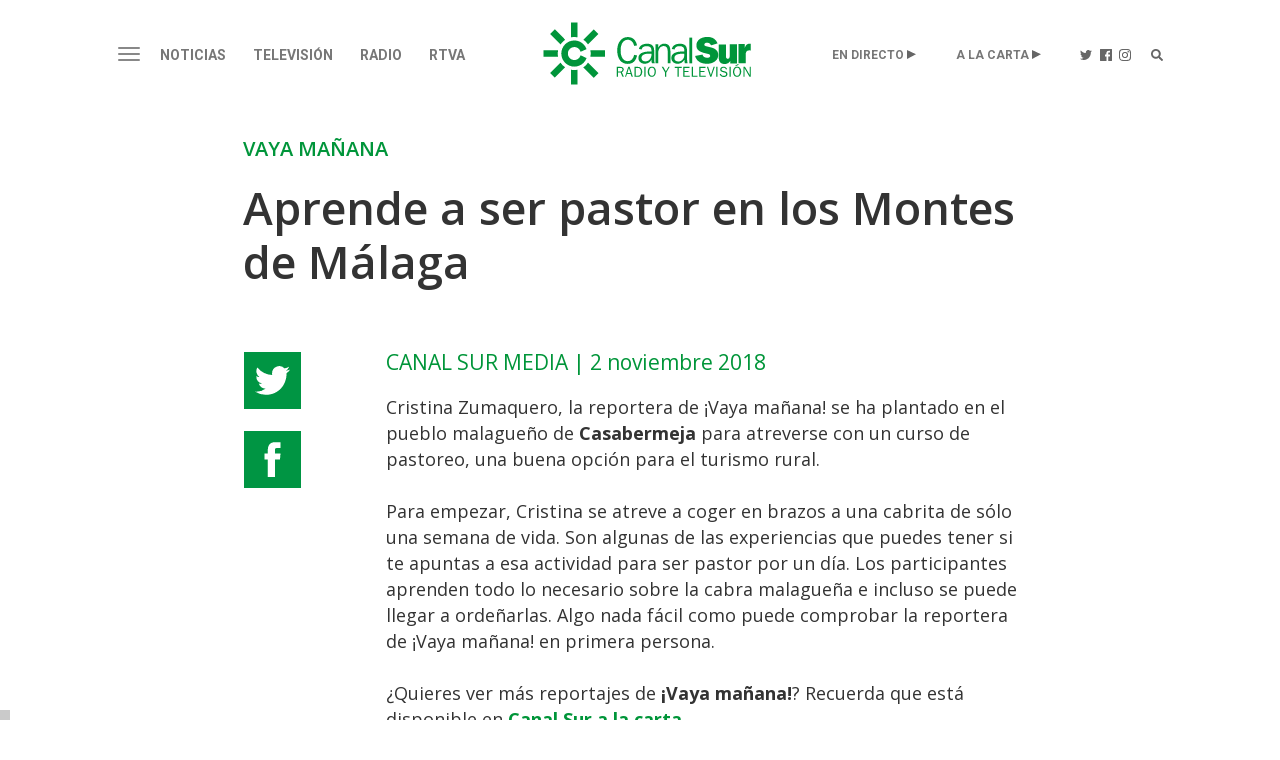

--- FILE ---
content_type: text/html;charset=UTF-8
request_url: https://www.canalsur.es/television/programas/vaya-manana/noticia/1348306.html
body_size: 58123
content:
<!DOCTYPE html>
<html lang="es">
	<head>
		<!-- Begin *20250710* GA4 modificación: Activacion de Consentimiento Propiedad Adicional [2025-07-10] -->
			<script>
			window.dataLayer = window.dataLayer || [];
			function gtag(){dataLayer.push(arguments);}
			gtag('consent', 'default', {
				'ad_storage': 'denied',
				'analytics_storage': 'denied'
			});
			</script> 
		<!-- End *20250710* -->

		<!-- Begin *20250728* Google tag modificación: Nueva propiedad GA4 [2025-07-28] -->
			<!-- Google tag (gtag.js) --> <script async src="https://www.googletagmanager.com/gtag/js?id=G-2V1BWKLJT0"></script>
			<script>
				window.dataLayer = window.dataLayer || [];
				function gtag(){dataLayer.push(arguments);} 
				gtag('js', new Date());
				gtag('config', 'G-2V1BWKLJT0'); 
			</script>
		<!-- End *20250728* -->

		<!-- Google Tag Manager -->
		<script>(function(w,d,s,l,i){w[l]=w[l]||[];w[l].push({'gtm.start':
		new Date().getTime(),event:'gtm.js'});var f=d.getElementsByTagName(s)[0],
		j=d.createElement(s),dl=l!='dataLayer'?'&l='+l:'';j.async=true;j.src=
		'https://www.googletagmanager.com/gtm.js?id='+i+dl;f.parentNode.insertBefore(j,f);
		})(window,document,'script','dataLayer','GTM-TS8XNZ');</script>
		<!-- End Google Tag Manager -->
        <script type="application/javascript" src="https://ced.sascdn.com/tag/3963/smart.js" async></script>
		<script type="text/javascript" src="https://tagmanager.smartadserver.com/3963/396542/smart.prebid.js" async></script>
 		<script  type='application/javascript'>
		    var intervalID;
			const smartAdPromise = new Promise((resolve, reject) => {
				intervalID = setInterval(() => {
					if((typeof window.__tcfapi !== 'undefined') && (document.readyState === "complete" || document.readyState === "loaded") ){ 
						// 
						resolve(true);
					}
				}, 1000);
			});
		</script>
		<!-- Besoccer -->
		<script async custom-element="amp-iframe" src="https://cdn.ampproject.org/v0/amp-iframe-0.1.js"></script>
               <script src="https://widgets.besoccerapps.com/media/widgets/js/pym.min.js"></script>
		<!-- End Besoccer -->

		<link rel="shortcut icon" href="/css/cssimg/favicon.ico" />
		<meta http-equiv="Content-Type" content="text/html; charset=UTF-8" />
		<meta name="google-site-verification" content="jBxSRbeE7Gb_dMb_tkoOeCRhwqGQLYX3jo-00DP5Q58" />
		<!-- youtube -->
		<meta name="google-site-verification" content="UNigVoQwzqr_0ZOaRK9NgMcyMeegVc9w5JCLRrW5MSM" />
		<!-- tematicos  flamenco  - cocina - turismo -->
		<meta name="google-site-verification" content="qouYD-PmnjGUuOkB4jUxcuPOC2sh-XCm7IangJ0MLd0" />
		<meta name="google-site-verification" content="vEL-pJkaWvFoNTEa-vCd3KbesqA-5liYj0GynZPYrXI" />
		<meta name="google-site-verification" content="Mv2_tNr_BoRVUldJrsdZ4Oizfe5c1hbl8EkKawelF2M" />
		<!-- Google NEWS -->
        <meta name="google-site-verification" content="RBWmrdpeVm7E9GwKQBtGswkZD86qYl_ZQqiSnl3WvdU" />
		
		
 
			<title>Aprende a ser pastor en los Montes de Málaga</title>
			<meta name="description" content="Cristina Zumaquero, la reportera de &iexcl;Vaya ma&ntilde;ana! se ha plantado en el pueblo de Casabermeja para convertirse en pastora por un d&iacute;a"/>
			<link rel="canonical" href="https://www.canalsur.es/television/programas/vaya-manana/noticia/1348306.html" />
		<meta name="keywords" content="vaya mañana. pastoreo, casabermeja," />
		<meta property="og:title" content="Aprende a ser pastor en los Montes de Málaga" />
		<meta property="og:description" content="Cristina Zumaquero, la reportera de &iexcl;Vaya ma&ntilde;ana! se ha plantado en el pueblo de Casabermeja para convertirse en pastora por un d&iacute;a" />
		<meta property="fb:app_id" content="322687731538588" />
		<meta name="twitter:title" content="Aprende a ser pastor en los Montes de Málaga">
		<meta name="twitter:description" content="Cristina Zumaquero, la reportera de &iexcl;Vaya ma&ntilde;ana! se ha plantado en el pueblo de Casabermeja para convertirse en pastora por un d&iacute;a">
		<meta name="twitter:card" content="summary_large_image">
			<meta property="og:image" content="https://www.canalsur.es/resources/static/img_generica.jpg" />
			<meta property="og:image:width" content="1024" />
			<meta property="og:image:height" content="576" />
			<meta name="twitter:image" content="https://www.canalsur.es/resources/static/img_generica.jpg" />

		<meta name="viewport" content="width=device-width, initial-scale=1, maximum-scale=1, user-scalable=no">

			<link rel="amphtml" href="https://amp.canalsur.es/television/programas/vaya-manana/noticia/1348306.html">
			<meta property="og:url" content="https://www.canalsur.es/television/programas/vaya-manana/noticia/1348306.html" />
			<meta property="og:type" content="article" />
<script>(function(){/*
 Copyright The Closure Library Authors.
 SPDX-License-Identifier: Apache-2.0
*/
'use strict';var g=function(a){var b=0;return function(){return b<a.length?{done:!1,value:a[b++]}:{done:!0}}},l=this||self,m=/^[\w+/_-]+[=]{0,2}$/,p=null,q=function(){},r=function(a){var b=typeof a;if("object"==b)if(a){if(a instanceof Array)return"array";if(a instanceof Object)return b;var c=Object.prototype.toString.call(a);if("[object Window]"==c)return"object";if("[object Array]"==c||"number"==typeof a.length&&"undefined"!=typeof a.splice&&"undefined"!=typeof a.propertyIsEnumerable&&!a.propertyIsEnumerable("splice"))return"array";
if("[object Function]"==c||"undefined"!=typeof a.call&&"undefined"!=typeof a.propertyIsEnumerable&&!a.propertyIsEnumerable("call"))return"function"}else return"null";else if("function"==b&&"undefined"==typeof a.call)return"object";return b},u=function(a,b){function c(){}c.prototype=b.prototype;a.prototype=new c;a.prototype.constructor=a};var v=function(a,b){Object.defineProperty(l,a,{configurable:!1,get:function(){return b},set:q})};var y=function(a,b){this.b=a===w&&b||"";this.a=x},x={},w={};var aa=function(a,b){a.src=b instanceof y&&b.constructor===y&&b.a===x?b.b:"type_error:TrustedResourceUrl";if(null===p)b:{b=l.document;if((b=b.querySelector&&b.querySelector("script[nonce]"))&&(b=b.nonce||b.getAttribute("nonce"))&&m.test(b)){p=b;break b}p=""}b=p;b&&a.setAttribute("nonce",b)};var z=function(){return Math.floor(2147483648*Math.random()).toString(36)+Math.abs(Math.floor(2147483648*Math.random())^+new Date).toString(36)};var A=function(a,b){b=String(b);"application/xhtml+xml"===a.contentType&&(b=b.toLowerCase());return a.createElement(b)},B=function(a){this.a=a||l.document||document};B.prototype.appendChild=function(a,b){a.appendChild(b)};var C=function(a,b,c,d,e,f){try{var k=a.a,h=A(a.a,"SCRIPT");h.async=!0;aa(h,b);k.head.appendChild(h);h.addEventListener("load",function(){e();d&&k.head.removeChild(h)});h.addEventListener("error",function(){0<c?C(a,b,c-1,d,e,f):(d&&k.head.removeChild(h),f())})}catch(n){f()}};var ba=l.atob("aHR0cHM6Ly93d3cuZ3N0YXRpYy5jb20vaW1hZ2VzL2ljb25zL21hdGVyaWFsL3N5c3RlbS8xeC93YXJuaW5nX2FtYmVyXzI0ZHAucG5n"),ca=l.atob("WW91IGFyZSBzZWVpbmcgdGhpcyBtZXNzYWdlIGJlY2F1c2UgYWQgb3Igc2NyaXB0IGJsb2NraW5nIHNvZnR3YXJlIGlzIGludGVyZmVyaW5nIHdpdGggdGhpcyBwYWdlLg=="),da=l.atob("RGlzYWJsZSBhbnkgYWQgb3Igc2NyaXB0IGJsb2NraW5nIHNvZnR3YXJlLCB0aGVuIHJlbG9hZCB0aGlzIHBhZ2Uu"),ea=function(a,b,c){this.b=a;this.f=new B(this.b);this.a=null;this.c=[];this.g=!1;this.i=b;this.h=c},F=function(a){if(a.b.body&&!a.g){var b=
function(){D(a);l.setTimeout(function(){return E(a,3)},50)};C(a.f,a.i,2,!0,function(){l[a.h]||b()},b);a.g=!0}},D=function(a){for(var b=G(1,5),c=0;c<b;c++){var d=H(a);a.b.body.appendChild(d);a.c.push(d)}b=H(a);b.style.bottom="0";b.style.left="0";b.style.position="fixed";b.style.width=G(100,110).toString()+"%";b.style.zIndex=G(2147483544,2147483644).toString();b.style["background-color"]=I(249,259,242,252,219,229);b.style["box-shadow"]="0 0 12px #888";b.style.color=I(0,10,0,10,0,10);b.style.display=
"flex";b.style["justify-content"]="center";b.style["font-family"]="Roboto, Arial";c=H(a);c.style.width=G(80,85).toString()+"%";c.style.maxWidth=G(750,775).toString()+"px";c.style.margin="24px";c.style.display="flex";c.style["align-items"]="flex-start";c.style["justify-content"]="center";d=A(a.f.a,"IMG");d.className=z();d.src=ba;d.style.height="24px";d.style.width="24px";d.style["padding-right"]="16px";var e=H(a),f=H(a);f.style["font-weight"]="bold";f.textContent=ca;var k=H(a);k.textContent=da;J(a,
e,f);J(a,e,k);J(a,c,d);J(a,c,e);J(a,b,c);a.a=b;a.b.body.appendChild(a.a);b=G(1,5);for(c=0;c<b;c++)d=H(a),a.b.body.appendChild(d),a.c.push(d)},J=function(a,b,c){for(var d=G(1,5),e=0;e<d;e++){var f=H(a);b.appendChild(f)}b.appendChild(c);c=G(1,5);for(d=0;d<c;d++)e=H(a),b.appendChild(e)},G=function(a,b){return Math.floor(a+Math.random()*(b-a))},I=function(a,b,c,d,e,f){return"rgb("+G(Math.max(a,0),Math.min(b,255)).toString()+","+G(Math.max(c,0),Math.min(d,255)).toString()+","+G(Math.max(e,0),Math.min(f,
255)).toString()+")"},H=function(a){a=A(a.f.a,"DIV");a.className=z();return a},E=function(a,b){0>=b||null!=a.a&&0!=a.a.offsetHeight&&0!=a.a.offsetWidth||(fa(a),D(a),l.setTimeout(function(){return E(a,b-1)},50))},fa=function(a){var b=a.c;var c="undefined"!=typeof Symbol&&Symbol.iterator&&b[Symbol.iterator];b=c?c.call(b):{next:g(b)};for(c=b.next();!c.done;c=b.next())(c=c.value)&&c.parentNode&&c.parentNode.removeChild(c);a.c=[];(b=a.a)&&b.parentNode&&b.parentNode.removeChild(b);a.a=null};var ia=function(a,b,c,d,e){var f=ha(c),k=function(n){n.appendChild(f);l.setTimeout(function(){f?(0!==f.offsetHeight&&0!==f.offsetWidth?b():a(),f.parentNode&&f.parentNode.removeChild(f)):a()},d)},h=function(n){document.body?k(document.body):0<n?l.setTimeout(function(){h(n-1)},e):b()};h(3)},ha=function(a){var b=document.createElement("div");b.className=a;b.style.width="1px";b.style.height="1px";b.style.position="absolute";b.style.left="-10000px";b.style.top="-10000px";b.style.zIndex="-10000";return b};var K={},L=null;var M=function(){},N="function"==typeof Uint8Array,O=function(a,b){a.b=null;b||(b=[]);a.j=void 0;a.f=-1;a.a=b;a:{if(b=a.a.length){--b;var c=a.a[b];if(!(null===c||"object"!=typeof c||Array.isArray(c)||N&&c instanceof Uint8Array)){a.g=b-a.f;a.c=c;break a}}a.g=Number.MAX_VALUE}a.i={}},P=[],Q=function(a,b){if(b<a.g){b+=a.f;var c=a.a[b];return c===P?a.a[b]=[]:c}if(a.c)return c=a.c[b],c===P?a.c[b]=[]:c},R=function(a,b,c){a.b||(a.b={});if(!a.b[c]){var d=Q(a,c);d&&(a.b[c]=new b(d))}return a.b[c]};
M.prototype.h=N?function(){var a=Uint8Array.prototype.toJSON;Uint8Array.prototype.toJSON=function(){var b;void 0===b&&(b=0);if(!L){L={};for(var c="ABCDEFGHIJKLMNOPQRSTUVWXYZabcdefghijklmnopqrstuvwxyz0123456789".split(""),d=["+/=","+/","-_=","-_.","-_"],e=0;5>e;e++){var f=c.concat(d[e].split(""));K[e]=f;for(var k=0;k<f.length;k++){var h=f[k];void 0===L[h]&&(L[h]=k)}}}b=K[b];c=[];for(d=0;d<this.length;d+=3){var n=this[d],t=(e=d+1<this.length)?this[d+1]:0;h=(f=d+2<this.length)?this[d+2]:0;k=n>>2;n=(n&
3)<<4|t>>4;t=(t&15)<<2|h>>6;h&=63;f||(h=64,e||(t=64));c.push(b[k],b[n],b[t]||"",b[h]||"")}return c.join("")};try{return JSON.stringify(this.a&&this.a,S)}finally{Uint8Array.prototype.toJSON=a}}:function(){return JSON.stringify(this.a&&this.a,S)};var S=function(a,b){return"number"!==typeof b||!isNaN(b)&&Infinity!==b&&-Infinity!==b?b:String(b)};M.prototype.toString=function(){return this.a.toString()};var T=function(a){O(this,a)};u(T,M);var U=function(a){O(this,a)};u(U,M);var ja=function(a,b){this.c=new B(a);var c=R(b,T,5);c=new y(w,Q(c,4)||"");this.b=new ea(a,c,Q(b,4));this.a=b},ka=function(a,b,c,d){b=new T(b?JSON.parse(b):null);b=new y(w,Q(b,4)||"");C(a.c,b,3,!1,c,function(){ia(function(){F(a.b);d(!1)},function(){d(!0)},Q(a.a,2),Q(a.a,3),Q(a.a,1))})};var la=function(a,b){V(a,"internal_api_load_with_sb",function(c,d,e){ka(b,c,d,e)});V(a,"internal_api_sb",function(){F(b.b)})},V=function(a,b,c){a=l.btoa(a+b);v(a,c)},W=function(a,b,c){for(var d=[],e=2;e<arguments.length;++e)d[e-2]=arguments[e];e=l.btoa(a+b);e=l[e];if("function"==r(e))e.apply(null,d);else throw Error("API not exported.");};var X=function(a){O(this,a)};u(X,M);var Y=function(a){this.h=window;this.a=a;this.b=Q(this.a,1);this.f=R(this.a,T,2);this.g=R(this.a,U,3);this.c=!1};Y.prototype.start=function(){ma();var a=new ja(this.h.document,this.g);la(this.b,a);na(this)};
var ma=function(){var a=function(){if(!l.frames.googlefcPresent)if(document.body){var b=document.createElement("iframe");b.style.display="none";b.style.width="0px";b.style.height="0px";b.style.border="none";b.style.zIndex="-1000";b.style.left="-1000px";b.style.top="-1000px";b.name="googlefcPresent";document.body.appendChild(b)}else l.setTimeout(a,5)};a()},na=function(a){var b=Date.now();W(a.b,"internal_api_load_with_sb",a.f.h(),function(){var c;var d=a.b,e=l[l.btoa(d+"loader_js")];if(e){e=l.atob(e);
e=parseInt(e,10);d=l.btoa(d+"loader_js").split(".");var f=l;d[0]in f||"undefined"==typeof f.execScript||f.execScript("var "+d[0]);for(;d.length&&(c=d.shift());)d.length?f[c]&&f[c]!==Object.prototype[c]?f=f[c]:f=f[c]={}:f[c]=null;c=Math.abs(b-e);c=1728E5>c?0:c}else c=-1;0!=c&&(W(a.b,"internal_api_sb"),Z(a,Q(a.a,6)))},function(c){Z(a,c?Q(a.a,4):Q(a.a,5))})},Z=function(a,b){a.c||(a.c=!0,a=new l.XMLHttpRequest,a.open("GET",b,!0),a.send())};(function(a,b){l[a]=function(c){for(var d=[],e=0;e<arguments.length;++e)d[e-0]=arguments[e];l[a]=q;b.apply(null,d)}})("__d3lUW8vwsKlB__",function(a){"function"==typeof window.atob&&(a=window.atob(a),a=new X(a?JSON.parse(a):null),(new Y(a)).start())});}).call(this);

window.__d3lUW8vwsKlB__("[base64]");
</script>

		<!-- En caso de estar en la web de La Banda, se carga su CSS específico y el chatboot, actualmente de bluecaribu sept.2023 -->
		<!--
		-->
		<link rel="stylesheet" href="https://maxcdn.bootstrapcdn.com/bootstrap/3.3.6/css/bootstrap.min.css">
		<link rel="stylesheet" href="https://maxcdn.bootstrapcdn.com/bootstrap/3.3.6/css/bootstrap-theme.min.css">
		
		<link rel="stylesheet" href="https://use.fontawesome.com/releases/v5.15.1/css/all.css" integrity="sha384-vp86vTRFVJgpjF9jiIGPEEqYqlDwgyBgEF109VFjmqGmIY/Y4HV4d3Gp2irVfcrp" crossorigin="anonymous">
		<link rel="stylesheet" href="https://pro.fontawesome.com/releases/v5.10.0/css/all.css" integrity="sha384-AYmEC3Yw5cVb3ZcuHtOA93w35dYTsvhLPVnYs9eStHfGJvOvKxVfELGroGkvsg+p" crossorigin="anonymous">
		<link rel="stylesheet" type="text/css" href="/css/estiloPortal.css" />

		<link rel="stylesheet" type="text/css" href="/css/categorias.css" />

		<link rel="stylesheet" type="text/css" href="/css/estiloPortadas.css" />

		<link rel="stylesheet" type="text/css" href="/estilos.css" />

		<link rel="stylesheet" type="text/css" href="/css/estilosProgramas.css" />

		<link rel="stylesheet" type="text/css" href="/css/jcider.css">

		<link rel="stylesheet" href="/css/parrilla.css">
		<link rel="stylesheet" href="/css/responsive.css">
		<link rel="stylesheet" href="/css/elastislide.css">
		<link rel="stylesheet" href="/css/portadaAutocolumna.css">

		<link rel="stylesheet" href="/css/opta.css">

		<link rel="stylesheet" type="text/css" href="/estilos/dinamico?seccion=1348306" />

		<script src="//code.jquery.com/jquery-1.12.0.min.js"></script>
		
		<script src="https://cdn.jsdelivr.net/jquery.jcider/latest/jcider.min.js"></script>
		<script type="text/javascript" src="/js/jquery.cookie.js"></script>
		<script type="text/javascript" src="/js/jquery.shorten.min.js"></script>
		
		<script src="/js/jquery.cookie.js" type="text/javascript"></script>
		<script src="https://www.canalsur.es/html/jwplayer-8.20.2/jwplayer.js" type="text/javascript"></script>
		<script type = "text/javascript" src = "https://sb.scorecardresearch.com/c2/plugins/streamingtag_plugin_jwplayer.js"></script>
		<script type="text/javascript" src="/js/libRTVA.js"></script>



	</head>

	<body>
<!-- Begin comScore Tag -->
<script>
 var _comscore = _comscore || [];
 _comscore.push({ c1: "2", c2: "27212897" });
 (function() {
   var s = document.createElement("script"), el = document.getElementsByTagName("script")[0]; s.async = true;
   s.src = (document.location.protocol == "https:" ? "https://sb" : "http://b") + ".scorecardresearch.com/beacon.js";
   el.parentNode.insertBefore(s, el);
 })();
</script>
<noscript>
 <img src="https://sb.scorecardresearch.com/p?c1=2&c2=27212897&cv=2.0&cj=1" />
</noscript>
<!-- End comScore Tag -->
<!-- Google Tag Manager (noscript) -->
<noscript><iframe src="https://www.googletagmanager.com/ns.html?id=GTM-TS8XNZ"
height="0" width="0" style="display:none;visibility:hidden"></iframe></noscript>
<!-- End Google Tag Manager (noscript) -->
		<div class="container-fluid">

			<div id="acookie" class="nocookie">
			<script type="text/javascript">
				var url_publi = "";
				if (jQuery.cookie("publi_editor")=="false"){
				url_publi = "";
}
			</script>
			<!--		<div class="col-md-10 col-centered">
						<div id="div_texto">
							<p><b>Uso de Cookies</b></p>
							<p class="texto_cookie">
							Uso de Cookies: Utilizamos "cookies" propias y de terceros para elaborar información estadística y mostrarle publicidad personalizada a través del análisis de su navegación. Si continúa navegando acepta su uso. <a id="politica_coolies" class="href_text" href="/politica_cookies/327331.html"> Más información y Política de Cookies.</a>
							</p>
							<button type="button" class="btn btn-primary" onclick="aceptaCookie();" style="background: #000;">ACEPTAR</button>
						</div>
					</div>
					<script type="text/javascript">
						var url_publi = "";
if (jQuery.cookie("publi_editor")=="false"){
	url_publi = "";
}
					if (jQuery.cookie("cookie_aceptacion")=="true"){
						ocultarcapa("acookie");
					}
					jQuery(document).ready(function(){
						jQuery('a[id!="politica_coolies"]').click(function(e){
							if( jQuery(e.target).closest("#acookie").length > 0 ) {
					        	jQuery.removeCookie('cookie_aceptacion');
					    	}else{
					 			aceptaCookie();
							}
						});
						$(document).scroll(function() {
						  setTimeout(aceptaCookie, 3000);
						});
					 });
					function aceptaCookie(){
						jQuery.cookie('cookie_aceptacion', 'true', { expires: 180, path:'/' });
						ocultarcapa("acookie");
					}
					</script>-->
			</div>  
			
			<div class="row">
				<div class="col-md-12 col-centered" style="max-width:1080px;">
	<div class="row text-center">
		<div id="publiHeader" class="row text-center">
		<!-- OT 294504 -->
			<div id='Web_Billboard_Completo_1' style='text-align: center;'></div>
		</div>
	</div>

	<div class="cabecera top30 visible-md visible-lg">
	<nav class="navbar navbar-default nivel1" role="navigation">
		<div class="">
			<div class="navbar-header">
				<button type="button" class="navbar-toggle" data-toggle="collapse" data-target="#menu">
					<span class="sr-only">Toggle navigation</span>
					<span class="icon-bar"></span>
					<span class="icon-bar"></span>
					<span class="icon-bar"></span>
				</button>
			</div>
			<div class="">
	      			<ul class="nav navbar-nav">



									<li class="dropdown"><a href="/noticias/portada-2813.html"  class="dropdown-toggle " aria-expanded="false">Noticias</a>
								</li>

									<li class="dropdown"><a href="/television-544.html"  class="dropdown-toggle " aria-expanded="false">Televisión</a>
								</li>

									<li class="dropdown"><a href="/radio-555.html"  class="dropdown-toggle " aria-expanded="false">Radio</a>
								</li>

									<li class="dropdown"><a href="/rtva-2809.html"  class="dropdown-toggle " aria-expanded="false">RTVA</a>
								</li>

						<li class="dropdown logo"><a href="/portada-2808.html"><img src="/css/svg/canalsur.svg" class="img-responsive" /></a></li>





						<li class="dropdown pull-right"><a href="/portada-buscador-608569.html" class="buscador"><img src="/css/svg/icolupa.svg" /></a></li>
						<li class="dropdown pull-right"><a href="https://www.instagram.com/canalsurradiotv/?hl=es" target="_blank" class="instagram"><img src="/css/svg/icoinsta.svg" /></a></li>
						<li class="dropdown pull-right"><a href="https://www.facebook.com/canalsurradioytv/" target="_blank" class="facebook"><img src="/css/svg/icofb.svg" /></a></li>
						<li class="dropdown pull-right"><a href="https://twitter.com/canalsur?lang=es" target="_blank" class="twitter"><img src="/css/svg/icotwitter.svg" /></a></li>
						<li class="dropdown pull-right alacarta"><a href="#" class="dropdown-toggle" data-toggle="dropdown">A LA CARTA</a>
							<ul class="dropdown-menu">
								<li class="dropdown"><a href="https://www.canalsurmas.es">· Televisión</a></li>
								<li class="dropdown"><a href="/programas_radio.html">· Radio</a></li>
								<li class="dropdown"><a href="/programas_podcast.html">· Podcasts</a></li>
							</ul>
						</li>
						<li class="dropdown pull-right endirecto"><a href="#" class="dropdown-toggle" data-toggle="dropdown">EN DIRECTO</a>
							<ul class="dropdown-menu">
								<li class="dropdown"><a href="/tv_directo-1193.html">· Televisión</a></li>
								<li class="dropdown"><a href="/radio_directo-2014.html">· Radio</a></li>
							</ul>
						</li>
					</ul>
	      	</div>
		</div><!-- /.container-fluid -->
	</nav>

	<div id="menu" class="collapse">
							<ul class="">
								<li class="principal"><a href="/noticias/portada-2813.html">Noticias</a></li>
									<li class="dropdown"><a href="/noticias/portada-2813.html">· Portada</a></li>
									<li class="dropdown"><a href="https://www.canalsurmas.es/videos/category/7627-el-tiempo">· El Tiempo</a></li>
									<li class="dropdown"><a href="/noticias/deportes-626.html">· Deportes</a></li>
									<li class="dropdown"><a href="/noticias/cultura-2793.html">· Cultura</a></li>
									<li class="dropdown"><a href="/noticias/españa/seccion.html?cat=5707">· España - Mundo</a></li>
									<li class="dropdown"><a href="/noticias/salud-4334.html">· Salud</a></li>
									<li class="dropdown"><a href="/noticias/ad-3114.html">· AD</a></li>
									<li class="dropdown"><a href="/noticias/tierra_y_mar-3473.html">· Tierra y Mar</a></li>
									<li class="dropdown"><a href="/Los-reporteros-3036.html">· Los Reporteros</a></li>
									<li class="dropdown"><a href="/noticias/social-4393.html">· Social</a></li>
									<li class="dropdown"><a href="/noticias/medioambiente-4373.html">· Medioambiente</a></li>
									<li class="dropdown"><a href="/noticias/empresa-4793.html">· Empresa</a></li>
							</ul>
							<ul class="bordeM">
								<li class="principal"><a href="/television-544.html">Televisión</a></li>
									<li class="dropdown"><a href="/television/programas-2453.html">· Programas</a></li>
									<li class="dropdown"><a href="https://www.canalsurmas.es/">· Canal Sur Más</a></li>
									<li class="dropdown"><a href="/parrilla.html">· Programación</a></li>
									<li class="dropdown"><a href="/television/andalucia_x_el_mundo-4313.html">· Andalucia x el mundo</a></li>
									<li class="dropdown"><a href="https://cometelo.canalsur.es">· Cómetelo</a></li>
									<li class="dropdown"><a href="/television/el_show_de_bertin-4513.html">· El show de Bertín</a></li>
									<li class="dropdown"><a href="/television/gente_maravillosa-4433.html">· Gente Maravillosa</a></li>
									<li class="dropdown"><a href="/television/no_dejes_de_soñar-5974.html">· No dejes de soñar</a></li>
							</ul>
							<ul class="bordeM">
								<li class="principal"><a href="/radio-555.html">Radio</a></li>
									<li class="dropdown"><a href="/radio-555.html">· Portada</a></li>
									<li class="dropdown"><a href="/programas_radio.html">· Radio a la Carta</a></li>
									<li class="dropdown"><a href="/programas_podcast.html">· Canal Sur Podcasts</a></li>
									<li class="dropdown"><a href="/radio/programacion-648.html">· Programación</a></li>
									<li class="dropdown"><a href="/radio/canalfiesta-1293.html">· CanalFiesta</a></li>
									<li class="dropdown"><a href="/radio/flamencoradio-1313.html">· FlamencoRadio</a></li>
									<li class="dropdown"><a href="/radio/frecuencias-1473.html">· Frecuencias</a></li>
									<li class="dropdown"><a href="/radio/canal_sur_radio_musica-4813.html">· Canal Sur Radio Musica</a></li>
									<li class="dropdown"><a href="/radio/el_observatorio-5794.html">· El observatorio</a></li>
							</ul>
							<ul class="bordeM">
								<li class="principal"><a href="/rtva-2809.html">RTVA</a></li>
									<li class="dropdown"><a href="/rtva-2809.html">· RTVA</a></li>
									<li class="dropdown"><a href="/rtva/comunicacion-3275.html">· Comunicación</a></li>
									<li class="dropdown"><a href="/rtva/portal_de_transparencia-2636.html">· Portal de Transparencia</a></li>
									<li class="dropdown"><a href="/rtva/rsc-2334.html">· rsc</a></li>
									<li class="dropdown"><a href="/rtva/canal_sur_produce-4453.html">· Canal Sur Produce</a></li>
									<li class="dropdown"><a href="/rtva/canal_sur_con_el_cine-4573.html">· Canal Sur con el Cine</a></li>
									<li class="dropdown"><a href="/rtva/canal_sur_produce_musica-4733.html">· Canal Sur Produce Musica</a></li>
									<li class="dropdown"><a href="/rtva/marco_normativo-3654.html">· Marco normativo</a></li>
									<li class="dropdown"><a href="/rtva/eds-4833.html">· EDs</a></li>
							</ul>

	</div>


	</div>

		<div class="movil visible-xs visible-sm">
	<nav class="navbar navbar-default nivel1" role="navigation">
		<div class="">
			<div class="navbar-header">
				<button type="button" class="navbar-toggle" data-toggle="collapse" data-target="#menumovil">
					<span class="sr-only">Toggle navigation</span>
					<span class="icon-bar"></span>
					<span class="icon-bar"></span>
					<span class="icon-bar"></span>
				</button>
			</div>
			<div class="">
	      	<ul class="nav navbar-nav" style="float: none; max-width: 95%;">

						<li class="dropdown logo"><a href="/portada-2808.html"><img src="/css/svg/canalsur.svg" class="img-responsive" /></a></li>
						<li class="dropdown play"><a href="/tv_directo-1193.html">Televisión</a></li>
						<li class="dropdown play"><a href="/radio_directo-2014.html">Radio</a></li>
						<li class="dropdown pull-right"><a href="/portada-buscador-608569.html" class="buscador"><span class="glyphicon glyphicon-search"></span></a></li>
					</ul>
	      	</div>
		</div><!-- /.container-fluid -->
	</nav>

	<div id="menumovil" class="collapse">
							<ul class="">
								<li class="principal"><a href="/noticias/portada-2813.html">Noticias</a>
							<button type="button" class="collapsed" data-toggle="collapse" data-target="#submenu553">
								<span class="glyphicon glyphicon-menu-right"></span>
								<span class="glyphicon glyphicon-menu-down"></span>
							</button></li>


							<div id="submenu553" class="collapse ">
									<li class="dropdown"><a href="/noticias/portada-2813.html">· Portada</a></li>
									<li class="dropdown"><a href="https://www.canalsurmas.es/videos/category/7627-el-tiempo">· El Tiempo</a></li>
									<li class="dropdown"><a href="/noticias/deportes-626.html">· Deportes</a></li>
									<li class="dropdown"><a href="/noticias/cultura-2793.html">· Cultura</a></li>
									<li class="dropdown"><a href="/noticias/españa/seccion.html?cat=5707">· España - Mundo</a></li>
									<li class="dropdown"><a href="/noticias/salud-4334.html">· Salud</a></li>
									<li class="dropdown"><a href="/noticias/ad-3114.html">· AD</a></li>
									<li class="dropdown"><a href="/noticias/tierra_y_mar-3473.html">· Tierra y Mar</a></li>
									<li class="dropdown"><a href="/Los-reporteros-3036.html">· Los Reporteros</a></li>
									<li class="dropdown"><a href="/noticias/social-4393.html">· Social</a></li>
									<li class="dropdown"><a href="/noticias/medioambiente-4373.html">· Medioambiente</a></li>
									<li class="dropdown"><a href="/noticias/empresa-4793.html">· Empresa</a></li>
							</div>
							</ul>
							<ul class="bordeM">
								<li class="principal"><a href="/television-544.html">Televisión</a>
							<button type="button" class="collapsed" data-toggle="collapse" data-target="#submenu544">
								<span class="glyphicon glyphicon-menu-right"></span>
								<span class="glyphicon glyphicon-menu-down"></span>
							</button></li>


							<div id="submenu544" class="collapse ">
									<li class="dropdown"><a href="/television/programas-2453.html">· Programas</a></li>
									<li class="dropdown"><a href="https://www.canalsurmas.es/">· Canal Sur Más</a></li>
									<li class="dropdown"><a href="/parrilla.html">· Programación</a></li>
									<li class="dropdown"><a href="/television/andalucia_x_el_mundo-4313.html">· Andalucia x el mundo</a></li>
									<li class="dropdown"><a href="https://cometelo.canalsur.es">· Cómetelo</a></li>
									<li class="dropdown"><a href="/television/el_show_de_bertin-4513.html">· El show de Bertín</a></li>
									<li class="dropdown"><a href="/television/gente_maravillosa-4433.html">· Gente Maravillosa</a></li>
									<li class="dropdown"><a href="/television/no_dejes_de_soñar-5974.html">· No dejes de soñar</a></li>
							</div>
							</ul>
							<ul class="bordeM">
								<li class="principal"><a href="/radio-555.html">Radio</a>
							<button type="button" class="collapsed" data-toggle="collapse" data-target="#submenu555">
								<span class="glyphicon glyphicon-menu-right"></span>
								<span class="glyphicon glyphicon-menu-down"></span>
							</button></li>


							<div id="submenu555" class="collapse ">
									<li class="dropdown"><a href="/radio-555.html">· Portada</a></li>
									<li class="dropdown"><a href="/programas_radio.html">· Radio a la Carta</a></li>
									<li class="dropdown"><a href="/programas_podcast.html">· Canal Sur Podcasts</a></li>
									<li class="dropdown"><a href="/radio/programacion-648.html">· Programación</a></li>
									<li class="dropdown"><a href="/radio/canalfiesta-1293.html">· CanalFiesta</a></li>
									<li class="dropdown"><a href="/radio/flamencoradio-1313.html">· FlamencoRadio</a></li>
									<li class="dropdown"><a href="/radio/frecuencias-1473.html">· Frecuencias</a></li>
									<li class="dropdown"><a href="/radio/canal_sur_radio_musica-4813.html">· Canal Sur Radio Musica</a></li>
									<li class="dropdown"><a href="/radio/el_observatorio-5794.html">· El observatorio</a></li>
							</div>
							</ul>
							<ul class="bordeM">
								<li class="principal"><a href="/rtva-2809.html">RTVA</a>
							<button type="button" class="collapsed" data-toggle="collapse" data-target="#submenu2809">
								<span class="glyphicon glyphicon-menu-right"></span>
								<span class="glyphicon glyphicon-menu-down"></span>
							</button></li>


							<div id="submenu2809" class="collapse ">
									<li class="dropdown"><a href="/rtva-2809.html">· RTVA</a></li>
									<li class="dropdown"><a href="/rtva/comunicacion-3275.html">· Comunicación</a></li>
									<li class="dropdown"><a href="/rtva/portal_de_transparencia-2636.html">· Portal de Transparencia</a></li>
									<li class="dropdown"><a href="/rtva/rsc-2334.html">· rsc</a></li>
									<li class="dropdown"><a href="/rtva/canal_sur_produce-4453.html">· Canal Sur Produce</a></li>
									<li class="dropdown"><a href="/rtva/canal_sur_con_el_cine-4573.html">· Canal Sur con el Cine</a></li>
									<li class="dropdown"><a href="/rtva/canal_sur_produce_musica-4733.html">· Canal Sur Produce Musica</a></li>
									<li class="dropdown"><a href="/rtva/marco_normativo-3654.html">· Marco normativo</a></li>
									<li class="dropdown"><a href="/rtva/eds-4833.html">· EDs</a></li>
							</div>
							</ul>

	</div>
		</div>
	
					<div class="initcuerpo">

				<script type="text/javascript" src="/js/wz_tooltip.js"></script>
				<!-- libreria de facebook share -->
				<div id="fb-root"></div>
	<script>(function(d, s, id) {
	  var js, fjs = d.getElementsByTagName(s)[0];
	  if (d.getElementById(id)) return;
	  js = d.createElement(s); js.id = id;
	  js.src = "//connect.facebook.net/es_ES/sdk.js#xfbml=1&version=v2.8";
	  fjs.parentNode.insertBefore(js, fjs);
	}(document, 'script', 'facebook-jssdk'));</script>
				<!--div id="contenedor"-->
	<div id="cuerpo" class="row">
		<div class="col-md-12">
	<div id="contenedor-contenido-noticia">
		<div class="visible-sm visible-xs appCintilloNoticia appCintilloEstilo estilo_" style="margin-bottom: 4px;">
			VAYA MAÑANA
		</div>
			<div class="div_publicidad_articulo_noticiaT1">
				<!-- publicidad articulo-->
			<div style="text-align: center; margin-top: 15px"><!-- cabeceraDrc-->
			
			</div>
	
	
			</div>
		<div style="float: none; margin: 0 auto;">
		</div>
	<div class="col-md-9 col-centered">
		<div class="row">
			<div class="col-lg-12">
	<div class="top30" style="margin-left: -11px;">
			<div class=" col-md-12" >
					<div class="bloqCintillo visible-md visible-lg">
						VAYA MAÑANA
					</div><!-- cintillo -->
					<div class="bloqAntetitulo">
						
					</div><!-- antetitulo -->

					<h1 class="h1TituloNoticia ">Aprende a ser pastor en los Montes de Málaga</h1>
		<div class="appSubtituloNoticia">
			
		</div>		
			</div>
		<div class="bloqEntradillaEnNoticia top20 col-md-12">
			
		</div><!-- bloqEntradillaEnNoticia -->
	</div>
				<div class="col-md-2">
	<div class="infoAdicionalNoticia">



			<div class="top20">
				<a target="_blank" href="https://twitter.com/intent/tweet?text=Aprende a ser pastor en los Montes de Málaga&url=https://www.canalsur.es/television/programas/vaya-manana/noticia/1348306.html&via=CSurNoticias">
					<img src="/css/svg/twitter.svg" class="ico_not_twitter" />
				</a>
				<a target="_blank" href="https://www.facebook.com/sharer/sharer.php?app_id=322687731538588&u=https://www.canalsur.es/television/programas/vaya-manana/noticia/1348306.html">
					<img src="/css/svg/facebook.svg" class="ico_not_facebook" />
				</a>

					<a id="share_mobile" class="hidden" href="https://api.whatsapp.com/send?phone=&text=https://www.canalsur.es/television/programas/vaya-manana/noticia/1348306.html&source=&data=">
						<img src="/css/svg/whatsapp.svg" class="ico_not_facebook" />
					</a>
			</div>
			<div class="barra_position">
				<div class="barra_movil hidden-md hidden-lg">
					<a href="http://twitter.com/intent/tweet?text=Aprende a ser pastor en los Montes de Málaga&url=https://www.canalsur.es/television/programas/vaya-manana/noticia/1348306.html&via=CSurNoticias">
						<img src="/css/svg/twitter.svg" class="ico_not_twitter" />
					</a>
					<a target="_blank" href="https://www.facebook.com/sharer/sharer.php?app_id=322687731538588&u=https://www.canalsur.es/television/programas/vaya-manana/noticia/1348306.html">
						<img src="/css/svg/facebook.svg" class="ico_not_facebook" />
					</a>
						<a href="https://api.whatsapp.com/send?phone=&text=https://www.canalsur.es/television/programas/vaya-manana/noticia/1348306.html&source=&data=">
							<img src="/css/svg/whatsapp.svg" class="ico_not_facebook" />
						</a>
				</div>
			</div>
		<div class="pie_bloq"><!-- no borrar --></div>
	</div>
	<script type="text/javascript">
		
		if(isMobile.any() != null){
			$('#share_mobile').removeClass('hidden');
		}
		$(document).ready(function(){
			$.post('/portal_rtva/view/1348306');
		}); 
		function check_if_in_view(){
			if($(window).scrollTop() > $('.infoAdicionalNoticia').offset().top-50){
				$('.barra_position').addClass('in-view');
			}else{
				$('.barra_position').removeClass('in-view');
			}
		}
		$(window).on('scroll resize', check_if_in_view);
		$(window).trigger('scroll');
		
	</script>
				</div>
				<div class="col-md-10">
					<div class="autor_fecha">
							CANAL SUR MEDIA <span class="hidden-sm hidden-xs">|</span>
							<br class="hidden-md hidden-lg"/>
							2 noviembre 2018
					</div>
	<div class="textoNoticia top20">

		 <p>Cristina Zumaquero, la reportera de &iexcl;Vaya ma&ntilde;ana! se ha plantado en el pueblo malague&ntilde;o de<strong> Casabermeja</strong> para atreverse con un curso de pastoreo, una buena opci&oacute;n para el turismo rural.&nbsp;<br /><br />Para empezar, Cristina se atreve a coger en brazos a una cabrita de s&oacute;lo una semana de vida. Son algunas de las experiencias que puedes tener si te apuntas a esa actividad para ser pastor por un d&iacute;a. Los participantes aprenden todo lo necesario sobre la cabra malague&ntilde;a e incluso se puede llegar a orde&ntilde;arlas. Algo nada f&aacute;cil como puede comprobar la reportera de &iexcl;Vaya ma&ntilde;ana! en primera persona.<br /><br />&iquest;Quieres ver m&aacute;s reportajes de<strong> &iexcl;Vaya ma&ntilde;ana!</strong>? Recuerda que est&aacute; disponible en <a href="http://www.canalsur.es/television/programas/vaya-manana/detalle/432393.html"><span style="text-decoration: underline;"><strong>Canal Sur a la carta</strong></span></a></p>
		<div id="smartIntxt"></div>
	</div>
				</div>
			</div>
		</div>
	</div><!-- col_izq_noticia -->
		<div style="float: none; margin: 0 auto;">
			<div class="masRelacionadas">
				<h3 class="titulo">ES NOTICIA</h3>
				<div class="hidden-md hidden-lg">
		<div class="elemento">
					<div class="vfalso">
						<img class="img-responsive" src="/resources/archivos_offline/2026/1/17/1768689216620NDDS_RosaLopez_y_ManuSanchez_1024x576.jpg" />
						<div class="pfalso"></div>
					</div>
		<a href="/television/programas/no-dejes-de-sonar/noticia/2235462.html" class="tituloNoticia"
					title="Enlace a La defensa de Manu Sánchez a la 'verdad' de Rosa López">
				La defensa de Manu Sánchez a la 'verdad' de Rosa López
			</a>
				<div class="pie_bloq" ></div>
		</div>
		<div class="elemento">
					<div class="vfalso">
						<img class="img-responsive" src="/resources/archivos_offline/2026/1/17/1768685683129NDDS_RosaLopez_y_CristinaLora_1024x576.jpg" />
						<div class="pfalso"></div>
					</div>
		<a href="/television/programas/no-dejes-de-sonar/noticia/2235452.html" class="tituloNoticia"
					title="Enlace a El programa reúne en el escenario a la primera y última ganadora de Operación Triunfo">
				El programa reúne en el escenario a la primera y última ganadora de Operación Triunfo
			</a>
				<div class="pie_bloq" ></div>
		</div>
		<div class="elemento">
					<div class="vfalso">
						<img class="img-responsive" src="/resources/archivos_offline/2026/1/17/1768641352944Enreda2_BelyBasarte_1024x576.jpg" />
						<div class="pfalso"></div>
					</div>
		<a href="/television/programas/enreda2/noticia/2235311.html" class="tituloNoticia"
					title="Enlace a Bely Basarte, una de las voces más dulces de nuestro panorama musical">
				Bely Basarte, una de las voces más dulces de nuestro panorama musical
			</a>
				<div class="pie_bloq" ></div>
		</div>
		<div class="elemento">
					<div class="vfalso">
						<img class="img-responsive" src="/resources/archivos_offline/2026/1/16/1768547925689foto-enrique-ok.jpg" />
						<div class="pfalso"></div>
					</div>
		<a href="/television/programas/el-show-de-bertin/noticia/2234958.html" class="tituloNoticia"
					title="Enlace a "Hago la receta, la escribo y se la envío a mi madre"">
				"Hago la receta, la escribo y se la envío a mi madre"
			</a>
				<div class="pie_bloq" ></div>
		</div>
		<div class="elemento">
					<div class="vfalso">
						<img class="img-responsive" src="/resources/archivos_offline/2026/1/16/1768549921058ENRIQUE-snchez.jpg" />
						<div class="pfalso"></div>
					</div>
		<a href="/television/programas/el-show-de-bertin/noticia/2234917.html" class="tituloNoticia"
					title="Enlace a Enrique Sánchez, en su "salsa" cantando con "El Sevilla"">
				Enrique Sánchez, en su "salsa" cantando con "El Sevilla"
			</a>
				<div class="pie_bloq" ></div>
		</div>
				</div>
				<div class="hidden-xs hidden-sm">
					<section class="slider-mas">
						<div>
		<div class="elemento">
					<div class="vfalso">
						<img class="img-responsive" src="/resources/archivos_offline/2026/1/17/1768689216620NDDS_RosaLopez_y_ManuSanchez_1024x576.jpg" />
						<div class="pfalso"></div>
					</div>
		<a href="/television/programas/no-dejes-de-sonar/noticia/2235462.html" class="tituloNoticia"
					title="Enlace a La defensa de Manu Sánchez a la 'verdad' de Rosa López">
				La defensa de Manu Sánchez a la 'verdad' de Rosa López
			</a>
				<div class="pie_bloq" ></div>
		</div>
		<div class="elemento">
					<div class="vfalso">
						<img class="img-responsive" src="/resources/archivos_offline/2026/1/17/1768685683129NDDS_RosaLopez_y_CristinaLora_1024x576.jpg" />
						<div class="pfalso"></div>
					</div>
		<a href="/television/programas/no-dejes-de-sonar/noticia/2235452.html" class="tituloNoticia"
					title="Enlace a El programa reúne en el escenario a la primera y última ganadora de Operación Triunfo">
				El programa reúne en el escenario a la primera y última ganadora de Operación Triunfo
			</a>
				<div class="pie_bloq" ></div>
		</div>
		<div class="elemento">
					<div class="vfalso">
						<img class="img-responsive" src="/resources/archivos_offline/2026/1/17/1768641352944Enreda2_BelyBasarte_1024x576.jpg" />
						<div class="pfalso"></div>
					</div>
		<a href="/television/programas/enreda2/noticia/2235311.html" class="tituloNoticia"
					title="Enlace a Bely Basarte, una de las voces más dulces de nuestro panorama musical">
				Bely Basarte, una de las voces más dulces de nuestro panorama musical
			</a>
				<div class="pie_bloq" ></div>
		</div>
		<div class="elemento">
					<div class="vfalso">
						<img class="img-responsive" src="/resources/archivos_offline/2026/1/16/1768547925689foto-enrique-ok.jpg" />
						<div class="pfalso"></div>
					</div>
		<a href="/television/programas/el-show-de-bertin/noticia/2234958.html" class="tituloNoticia"
					title="Enlace a "Hago la receta, la escribo y se la envío a mi madre"">
				"Hago la receta, la escribo y se la envío a mi madre"
			</a>
				<div class="pie_bloq" ></div>
		</div>
		<div class="elemento">
					<div class="vfalso">
						<img class="img-responsive" src="/resources/archivos_offline/2026/1/16/1768549921058ENRIQUE-snchez.jpg" />
						<div class="pfalso"></div>
					</div>
		<a href="/television/programas/el-show-de-bertin/noticia/2234917.html" class="tituloNoticia"
					title="Enlace a Enrique Sánchez, en su "salsa" cantando con "El Sevilla"">
				Enrique Sánchez, en su "salsa" cantando con "El Sevilla"
			</a>
				<div class="pie_bloq" ></div>
		</div>
		<div class="elemento">
					<div class="vfalso">
						<img class="img-responsive" src="/resources/archivos_offline/2026/1/16/1768587942204Farruquito1-SharpenAI-Focus.png" />
						<div class="pfalso"></div>
					</div>
		<a href="/television/programas/andalucia-directo/noticia/2235229.html" class="tituloNoticia"
					title="Enlace a El flamenco puro de Farruquito llega al corazón de Málaga ">
				El flamenco puro de Farruquito llega al corazón de Málaga 
			</a>
				<div class="pie_bloq" ></div>
		</div>
		<div class="elemento">
					<div class="vfalso">
						<img class="img-responsive" src="/resources/archivos_offline/2026/1/16/1768582264004primera_cita2-SharpenAI-Focus.png" />
						<div class="pfalso"></div>
					</div>
		<a href="/television/programas/la-tarde-aqui-y-ahora/noticia/2235217.html" class="tituloNoticia"
					title="Enlace a Leonor y Rafael encuentran la ilusión en la primera cita del año en el programa">
				Leonor y Rafael encuentran la ilusión en la primera cita del año en el programa
			</a>
				<div class="pie_bloq" ></div>
		</div>
		<div class="elemento">
					<div class="vfalso">
						<img class="img-responsive" src="/resources/archivos_offline/2026/1/16/1768578878335proyecto_intergeneracional-SharpenAI-Focus.png" />
						<div class="pfalso"></div>
					</div>
		<a href="/television/programas/la-tarde-aqui-y-ahora/noticia/2235199.html" class="tituloNoticia"
					title="Enlace a Alumnos de un instituto y vecinos mayores se unen para redescubrir un barrio jienense">
				Alumnos de un instituto y vecinos mayores se unen para redescubrir un barrio jienense
			</a>
				<div class="pie_bloq" ></div>
		</div>
		<div class="elemento">
					<div class="vfalso">
						<img class="img-responsive" src="/resources/archivos_offline/2026/1/16/1768572398946ictus.jpg" />
						<div class="pfalso"></div>
					</div>
		<a href="/television/programas/hoy-en-dia/noticia/2235121.html" class="tituloNoticia"
					title="Enlace a El ejemplo del joven que vuelve a empezar tras un ictus">
				El ejemplo del joven que vuelve a empezar tras un ictus
			</a>
				<div class="pie_bloq" ></div>
		</div>
		<div class="elemento">
					<div class="vfalso">
						<img class="img-responsive" src="/resources/archivos_offline/2026/1/16/1768552307893enrique-ok.jpg" />
						<div class="pfalso"></div>
					</div>
		<a href="/television/programas/el-show-de-bertin/noticia/2234982.html" class="tituloNoticia"
					title="Enlace a Enrique Sánchez nos cuenta la broma que "se le fue de las manos"">
				Enrique Sánchez nos cuenta la broma que "se le fue de las manos"
			</a>
				<div class="pie_bloq" ></div>
		</div>
						</div>
					</section>
					<div class="anterior top10" onclick="$('.slider-mas').jcider.moveLeft()">< ANTERIOR</div>
					<div class="siguientes top10" onclick="$('.slider-mas').jcider.moveRight()">SIGUIENTES ></div>
	
					<script type="text/javascript">
			        	$(document).ready(function() {
							$('.slider-mas').jcider({
			visibleSlides: 1, // Visible no. of slides
			variableWidth: false, // For variable width
			variableHeight: true, // For variable height
			fading: false, // For fading/sliding effect
			easing: 'cubic-bezier(.694, .0482, .335, 1)', // For easing
			transitionDuration: 400, // Duration of slide transition
			autoplay: false, // Duh...
			slideDuration: 3000, // Duration between each slide change in autoplay
			controls: false, // For visibility of nav-arrows
			controlsWrapper: 'div.jcider-nav', // Element for nav wrapper
			controlsLeft: ['.anterior', ''], // Element for nav-left
			controlsRight: ['.siguientes', ''], // Element for nav-right
			pagination: false, // For visibility of pagination
			paginationWrapper: 'div.jcider-pagination', // Element for pagination wrapper
			paginationPoint: 'div.jcider-pagination-point' // Element for pagination points
		});
						});
					</script>
				</div>
			</div><!-- noticiasRelacionadas -->
			<br />
			<br />
	<div style="text-align: center; margin-top: 80px;"><!-- publicidadTextoNoticias-->
		<script type="text/javascript">
  var n = 'canalsur';
  var r = 'es';
  var e = 'smartIntxt';
  var c = '';
  var p = '96061';
  var t = 'https://des.smartclip.net/ads?sc_sitName='+n+'&sc_cc='+r+'&elementId='+e+'&cat='+c;
  t+='&ref='+encodeURIComponent(window.top.document.URL)+'&rnd='+Math.round(Math.random()*1e8)+'&plc='+p;
  var s=document.createElement('script');s.type='text/javascript';s.src=t;document.body.appendChild(s);
</script>

	</div>
		</div>
	</div>
		</div>
	</div>

    <div class="row text-center">
		<div id="publiFooter" class="row text-center">
		<!-- OT 294504 -->
            <div id='Web_Billboard_Completo_3' style='text-align: center;'></div>
		</div>
	</div>

	<style>
        
    ul#pie {
        padding: 0px;
        list-style-type: none;
        }
        
    footer ul li a:hover {
    color: #000;
        }
        

    </style>
    <script type="application/javascript">
      smartAdPromise.then(function() {
        window.__tcfapi('addEventListener', 2, function(tcData, listenerSuccess) {
            if (listenerSuccess) {
                // check the eventstatus
                if (tcData.eventStatus === 'useractioncomplete' ||
                    tcData.eventStatus === 'tcloaded') {
                    clearInterval(intervalID);
                    sas.setGdprConsentData(tcData.tcString);
                    sas.callSmart();
                }
            }
        }); });
    </script>

    <!-- Begin *20250710* GA4 modificación: Activacion de Consentimiento Propiedad Adicional [2025-07-10] -->
        <script>
        document.addEventListener('DOMContentLoaded', function() {
            var acceptButton = document.querySelector('.fc-cta-consent');
            var rejectButton = document.querySelector('.fc-cta-do-not-consent');

            function acceptCookies() {
            gtag('consent', 'update', {
                'ad_storage': 'granted',
                'analytics_storage': 'granted'
            });
            if (typeof sas !== 'undefined') sas.callSmart();
            localStorage.setItem('userConsented', 'true');
            }

            function rejectCookies() {
            localStorage.setItem('userConsented', 'false');
            }

            acceptButton?.addEventListener('click', acceptCookies);
            rejectButton?.addEventListener('click', rejectCookies);

            if (localStorage.getItem('userConsented') === 'true') {
            acceptCookies();
            }
        });
        </script>
    <!-- End *20250710* -->


    <footer class="pie-pagina">
        <div style="text-align: center;">
        
        </div>

        <div class="row appBloqueMarco appBloqueMarcoEstructura8P">
            
        <div class="col-md-3 appMarcoTam8">
      <div class="col-sm-12">
  
                <ul id="pie">
                    
        <li><b>Quienes somos</b></li>
            
        <li> <a href="/rtva/Direccion_General/1582670.html"
         title="Enlace a Direcci&oacute;n General de RTVA y Dir. CSRTV">Direcci&oacute;n General RTVA y Dir. CSRTV</a></li>
                    
        <li> <a href="/rtva/Direccion_Adjunta_CSRTV/1567353.html"
         title="Enlace Dirección Adjunta CSRTV">Direcci&oacute;n Adjunta CSRTV</a></li>
            
    
        <li> <a
         href="/rtva/Direccion-Corporativa_de_RTVA/628621.html"
         title="Enlace a Dirección de Corporativa">Direcci&oacute;n Corporativa </a></li>

        <li> <a
         href="/rtva/direccion-de-innovacion-y-negocio/1568770.html"
         title="Enlace a Direcci&oacute;n de Innovaci&oacute;n, Negocio y Comunicaci&oacute;n">Direcci&oacute;n de Innovación, Negocio y Comunicaci&oacute;n</a></li>

        </ul>
        </div> 
            
        </div> 
            
            
        <div class="col-md-3 appMarcoTam8">
        <div class="col-sm-12">
        <span class="titulo">Direcciones Territoriales</span>
                <ul id="pie">
          <li> <a
         href="https://www.canalsur.es/comunicacion/Direccion_Territorial_de_Almeria/70129.html"
         title="Enlace a Almer&iacute;a">Almer&iacute;a</a> </li>
          <li> <a
         href="https://www.canalsur.es/comunicacion/Direccion_Territorial_de_Cadiz/70131.html"
         title="Enlace a C&aacute;diz">C&aacute;diz</a> </li>
          <li> <a
         href="https://www.canalsur.es/comunicacion/Direccion_Territorial_de_Cordoba/70132.html"
         title="Enlace a C&oacute;rdoba">C&oacute;rdoba</a> </li>
          <li> <a
         href="https://www.canalsur.es/comunicacion/Direccion_Territorial_de_Granada/70133.html"
         title="Enlace a Granada">Granada</a> </li>
          <li> <a
         href="https://www.canalsur.es/comunicacion/rtva/Direccion_Territorial_de_Huelva/193670.html"
         title="Enlace a Huelva">Huelva</a> </li>
          <li> <a
         href="https://www.canalsur.es/comunicacion/Direccion_Territorial_de_Jaen/70135.html"
         title="Enlace a Ja&eacute;n">Ja&eacute;n</a> </li>
          <li> <a
         href="https://www.canalsur.es/comunicacion/Direccion_Territorial_de_Malaga/70137.html"
         title="Enlace a M&aacute;laga">M&aacute;laga</a> </li>
          <li> <a
         href="https://www.canalsur.es/comunicacion/Direccion_Territorial_Madrid/70136.html"
         title="Enlace a Madrid">Madrid</a> </li>
        <li> <a
         href="https://www.canalsur.es/comunicacion/Direccion_Territorial_de_Sevilla/1213710.html"
         title="Enlace a Sevilla">Sevilla</a> </li>
        </ul>
        </div>
        
        </div>
        
        <div class="col-md-3 appMarcoTam8">
        <div class="col-sm-12">
        <span class="titulo">Servicios</span>
                <ul id="pie">
                    
                   <li><a
         href="https://www.canalsur.es/portada-comercial-1186872.html"
         target="_blank" title="&Aacute;rea de Negocio">&Aacute;rea de Negocio</a></li>
        
           <li><a
         href="https://www.canalsur.es/rtva/rsc-2334.html"
         target="_blank" title="Responsabilidad social">Responsabilidad social</a></li>
                    
        <li><a
         href="https://www.canalsur.es/rtva/portal_de_transparencia-2636.html"
         target="_blank" title="Portal de transparencia">Portal de transparencia</a></li>
                    
        <li><a
         href="https://www.canalsur.es/comunicacion/Perfil_del_Contratante_de_RTVA/70148.html"
         target="_blank" title="Perfil del contratante">Perfil del contratante</a></li> 
                    
        <li><a
         href="https://www.canalsur.es/rtva/andalucia_produce-4453.html"
         target="_blank" title="Registro de programas">Registro de programas</a></li>

         <li><a
         href="https://www.canalsur.es/comunicacion/Visitas_a_Canal_Sur_y_charlas_coloquio_en_centros_de_enseñanza/100893.html"
         target="_blank" title="Visitas a Canal Sur">Visitas a Canal Sur</a></li>

         <li><a
         href="https://www.flickr.com/photos/canalsurradioytv/albums"
         target="_blank" title="Fotos RTVA">Fotos RTVA</a></li>


        <li><a
         href="https://www.canalsur.es/comunicacion/Memorias_RTVA/99252.html"
         target="_blank" title="Memorias RTVA">Memorias RTVA</a></li>

         
        </ul>
        </div>
        
        </div>
        
        <div class="col-md-3 appMarcoTam8">
        <div class="col-sm-12">
                
        <ul id="pie">
                  <li> <a
         href="https://www.canalsur.es/comunicacion/Contacto/1288269.html"
         >Contacto</a> </li>

   
 
        </ul>
          
        </div>
        
            
        </div>
        
        </div>
        
        
		<div class="row">
			<div class="col-md-1 hidden-xs hidden-sm">
				<img src="/css/svg/logocanalsurpie.svg" class="img-responsive" />
			</div>
			<div class="col-md-8 enlaces">
				<div class="row ">
					<div class="col-sm-12">
						<span class="titulo">© Radio y Televisión de Andalucía</span>
					</div>
				</div>
				<div class="row ">
				<div class="col-lg-12 aviso">
					<ul class="list-inline">
						<li><a href="https://www.canalsur.es/comunicacion/Aviso_Legal/1291723.html">Aviso legal</a> |</li>
						<li><a href="https://www.canalsur.es/rtva/politica-de-privacidad/1335555.html">Politica de Privacidad</a> |</li>
						<li><a href="https://www.canalsur.es/comunicacion/Politica_de_Cookies/1291721.html">Politica de Cookies</a> |</li>
						<li><a href="https://www.canalsur.es/comunicacion/Contacto/1288269.html">Contacto</a></li>
					</ul>
				</div>
			</div>
			</div>
            
                <div class="col-md-1 hidden-xs hidden-sm">
				<a href="https://juntadeandalucia.es/"><img src="/resources/archivos_offline/2020/4/7/1586257304204JuntaAndaluciaPie2.svg" width="100px" class="img-responsive"target="_blank" /></a>
                </div>
            <div class="col-md-1 hidden-xs hidden-sm">
				<a href="https://www.confianzaonline.es/empresas/empresatvandalucia.html"><img src="/resources/archivos_offline/2020/4/7/1586257090258ConfianzaOnlinePie2.svg" width="100px" class="img-responsive" target="_blank"/></a>
			</div>
            </div>
		
	</footer>




				<!--/div> contenedor-->
				<script src="https://maxcdn.bootstrapcdn.com/bootstrap/3.3.4/js/bootstrap.min.js"></script>

				<script src="/js/modernizr.custom.17475.js"></script>
				<script src="/js/jquery.elastislide.js"></script>
				<script src="/js/jquerypp.custom.js"></script>
				</div>
				</div>
			</div>
		</div>
	</body>
</html>


--- FILE ---
content_type: text/css
request_url: https://www.canalsur.es/css/opta.css
body_size: 4387
content:
div.Opta .Opta-H2, div.Opta h2{ background: #279929; }
div.Opta .Opta-Dropdown>.Opta-Nav h3 {background-color: #666666;}

.opta_calendario {font-size: 10px;}
#tabs-liga .ui-state-default, #tabs-liga .ui-widget-content .ui-state-default, #tabs-liga .ui-widget-header .ui-state-default{ background: #FFF; border: 1px solid #279929;}
#tabs-liga-ter .ui-state-default, #tabs-liga-ter .ui-widget-content .ui-state-default, #tabs-liga-ter .ui-widget-header .ui-state-default{ background: #FFF; border: 1px solid #279929;}
#tabs-liga .ui-state-active, #tabs-liga .ui-widget-content .ui-state-active, #tabs-liga .ui-widget-header .ui-state-active {background: #279929; border: 1px solid #279929;}
#tabs-liga-ter .ui-state-active, #tabs-liga-ter .ui-widget-content .ui-state-active, #tabs-liga-ter .ui-widget-header .ui-state-active {background: #279929; border: 1px solid #279929;}
#tabs-liga .ui-state-default a, #tabs-liga .ui-state-default a:link, #tabs-liga .ui-state-default a:visited {color: #279929;}
#tabs-liga-ter .ui-state-default a, #tabs-liga-ter .ui-state-default a:link, #tabs-liga-ter .ui-state-default a:visited {color: #279929;}
#tabs-liga .ui-state-active a, #tabs-liga .ui-state-active a:link, #tabs-liga .ui-state-active a:visited {color: #FFF;}
#tabs-liga-ter .ui-state-active a, #tabs-liga-ter .ui-state-active a:link, #tabs-liga-ter .ui-state-active a:visited {color: #FFF;}
#tabs-liga .ui-tabs .ui-tabs-panel, #tabs-liga .ui-widget-header {border-bottom: 1px solid #279929; background: none; border: none; padding: 0;}
#tabs-liga-ter .ui-tabs .ui-tabs-panel, #tabs-liga-ter .ui-widget-header {border-bottom: 1px solid #279929; background: none; border: none; padding: 0;}
#tabs-liga .Opta .Opta-Dropdown>.Opta-Nav h3 { background-color: #279929;}
#tabs-liga-ter .Opta .Opta-Dropdown>.Opta-Nav h3 { background-color: #279929;}
#tabs-liga .Opta>.Opta_W,#tabs-liga-ter .Opta>.Opta_W {margin: 3px 0;}
#tabs-liga .Opta table,#tabs-liga-ter .Opta table {margin-bottom: 3px;}
#tabs-liga p,#tabs-liga-ter p {text-align: center; color:#279929; margin-bottom: 3px;}
#tabs-liga p a,#tabs-liga-ter p a { color:#279929; font-weight: bold;}
#tabs-liga .ui-tabs-panel,#tabs-liga-ter .ui-tabs-panel {padding: 0 3px; border: 1px solid #279929;}
.ui-tabs {background: none !important; border: none !important;}

.opta_calendario.primera .Opta-Striped tr[class*='Opta-Team-']:nth-child(1) th,
.opta_calendario.primera .Opta-Striped tr[class*='Opta-Team-']:nth-child(2) th,
.opta_calendario.primera .Opta-Striped tr[class*='Opta-Team-']:nth-child(3) th,
.opta_calendario.primera .Opta-Striped tr[class*='Opta-Team-']:nth-child(4) th{
background: #009215 !important;color: #FFF;}
.opta_calendario.primera .Opta-Striped tr[class*='Opta-Team-']:nth-child(5) th,
.opta_calendario.primera .Opta-Striped tr[class*='Opta-Team-']:nth-child(6) th{
background: #f3bd15 !important;color: #FFF;}
.opta_calendario.primera .Opta-Striped tr[class*='Opta-Team-']:nth-last-child(1) th,
.opta_calendario.primera .Opta-Striped tr[class*='Opta-Team-']:nth-last-child(2) th,
.opta_calendario.primera .Opta-Striped tr[class*='Opta-Team-']:nth-last-child(3) th{
background: #bf2a20 !important;color: #FFF;}

.opta_calendario.segunda .Opta-Striped tr[class*='Opta-Team-']:nth-child(1) th,
.opta_calendario.segunda .Opta-Striped tr[class*='Opta-Team-']:nth-child(2) th{
background: #009215 !important;color: #FFF;}
.opta_calendario.segunda .Opta-Striped tr[class*='Opta-Team-']:nth-child(3) th,
.opta_calendario.segunda .Opta-Striped tr[class*='Opta-Team-']:nth-child(4) th,
.opta_calendario.segunda .Opta-Striped tr[class*='Opta-Team-']:nth-child(5) th,
.opta_calendario.segunda .Opta-Striped tr[class*='Opta-Team-']:nth-child(6) th{
background: #f3bd15 !important;color: #FFF;}
.opta_calendario.segunda .Opta-Striped tr[class*='Opta-Team-']:nth-last-child(1) th,
.opta_calendario.segunda .Opta-Striped tr[class*='Opta-Team-']:nth-last-child(2) th,
.opta_calendario.segunda .Opta-Striped tr[class*='Opta-Team-']:nth-last-child(3) th,
.opta_calendario.segunda .Opta-Striped tr[class*='Opta-Team-']:nth-last-child(4) th{
background: #bf2a20 !important;color: #FFF;}
#tab-primera .Opta-Team-179, #tab-primera .Opta-Team-185, #tab-segunda .Opta-Team-182, #tab-segunda .Opta-Team-5683, #tab-segunda .Opta-Team-2614,#tab-segunda .Opta-Team-1564,#tab-segunda .Opta-Team-1737,#tab-segunda .Opta-Team-952{font-weight: bold;}

--- FILE ---
content_type: application/javascript; charset=utf-8
request_url: https://fundingchoicesmessages.google.com/f/AGSKWxUSn3WpILFzkc4U-lsLfzW-KHxJ4uR1HspBJg1_9iNcl-ByZ0ok4hcd-zp1MeSkHDMqjWq3VuMxUTOO6nfyRCs86dZd-LwgMazP8zSGLIuNBc2-0hhepM9gzhGQlkB3eGZ4bmq0BjtAFv-wB3KNp1OGmuugEOl6i8O330sxoMzMvTlhFOPHDUwXw5Q=/_/rotateads./eas_fif._adshare./davad_ad_/horizontal_advert_
body_size: -1289
content:
window['bdca6828-78d1-44bd-b0db-0d279f82df71'] = true;

--- FILE ---
content_type: application/javascript
request_url: https://www.canalsur.es/js/libRTVA.js
body_size: 18351
content:
window.parado = false;
window.pos = 0;

var isMobile = {
	    Android: function() {
	        return navigator.userAgent.match(/Android/i);
	    },
	    BlackBerry: function() {
	        return navigator.userAgent.match(/BlackBerry/i);
	    },
	    iOS: function() {
	        return navigator.userAgent.match(/iPhone|iPad|iPod/i);
	    },
	    Opera: function() {
	        return navigator.userAgent.match(/Opera Mini/i);
	    },
	    Windows: function() {
	        return navigator.userAgent.match(/IEMobile/i);
	    },
	    any: function() {
	        return (isMobile.Android() || isMobile.BlackBerry() || isMobile.iOS() || isMobile.Opera() || isMobile.Windows());
	    }
	};

$(document).ready(function() {
	$('.slider').jcider({
	    autoplay: false // Duh...
	});
	$('#mas_programas.slider .jcider-nav span').click(function(){
		recogeSiguienteVideo();
	});
	$( ".elastislide-list" ).each(function() {
	  $(this).elastislide( {
					orientation : 'vertical',
					onReady: function() {
						setInterval(function(){
							  var pos = $('.galeria_slideshow_new [id^=pos_]').html();
							  pos = parseInt(pos)+1;
							  if(pos > $('.elastislide-list li').length -1){
							  	pos = 0;
							  }
							  $($('.elastislide-list li')[pos]).dblclick();
							}, 10000);
						return false;
					}
				} );
	});
	setInterval(function(){
		var elem = $('.galeria_slideshow [id^=pos_]');
		var pos = elem.html();
		var id = elem.attr('id');
		if(id){
			id = id.split('_')[1];
			pos = parseInt(pos)+1;
			if(pos > $('#galeria_'+id+'>div>div.slideshow').length -1){
				pos = 0;
			}
			$('#galeria_'+id+'>div>div.slideshow')[pos].click();
		}
	}, 10000);

	if (jQuery.cookie("publi_editor")=="false"){
		url_publi = "";
	}
	if (jQuery.cookie("cookie_aceptacion")=="true"){
		ocultarcapa("acookie");
	}
	jQuery('a[id!="politica_coolies"]').click(function(e){
		if( jQuery(e.target).closest("#acookie").length > 0 ) {
        	jQuery.removeCookie('cookie_aceptacion');
    	}else{
 			aceptaCookie();
		}
	});
	$(document).scroll(function() {
	  setTimeout(aceptaCookie, 3000);
	});

	if(isMobile.any()){
		$('.whatsapp').removeClass('hidden');
	}
	
	$('.esp_async.lazy').each(function(index){
		var id = $(this).attr('id');
		$.get('/portal_rtva/especial/especial?ajax&id='+id, function(data){
			$('#'+id).html(data);
		});
	});
    $('.portada_diferida').each(function( index ) {
        var id = this.id;
        id = id.split('_')[1];
        var capa = this;
        $.get('/portal_rtva/portada/'+id,function( data ) {
            $( capa ).html( data );
			loadGalerias(capa.id);
        });
	});
	
//  TORO cambios cabecera Nov 2019 $(window).on('scroll resize', check_cabecera_if_in_view);
	$(window).trigger('scroll');
});
function loadGalerias(id){
	$('#'+id + ' .slider').jcider({
	    autoplay: false // Duh...
	});
	$( '#'+id + " .elastislide-list" ).each(function() {
	  $(this).elastislide( {
					orientation : 'vertical',
					onReady: function() {
						setInterval(function(){
							  var pos = $('.galeria_slideshow_new [id^=pos_]').html();
							  pos = parseInt(pos)+1;
							  if(pos > $('.elastislide-list li').length -1){
							  	pos = 0;
							  }
							  $($('.elastislide-list li')[pos]).dblclick();
							}, 10000);
						return false;
					}
				} );
	});
}
function cambiaSlideshowNew(elemento, forzar){
	var foto = $(elemento).find('.caratula').html();
	var video = $(elemento).find('.url').html();
	var id = $(elemento).find('.id').text();
	var tipo = $(elemento).find('.tipo').html();
	var texto = $(elemento).find('.texto').html();
	var enlace = $(elemento).find('.enlace').html();
	var pos = $(elemento).find('.pos').html();
	if(tipo == 'foto' || tipo == 'recursoGrafico'){
		$('#galeria_foto_'+id).parent().fadeOut(function(){
			$('#galeria_foto_'+id).attr('src', video);
			$('#information_'+id).html(texto);
			$('#galeria_foto_'+id).parent().fadeIn(1000);
		});

		$('#pos_'+id).html(pos);
		if(enlace){
			$('#galeria_foto_enlace_'+id).attr('href', enlace);
		}else{
			$('#galeria_foto_enlace_'+id).attr('href', '#');
		}

	}else{
		var estado = jwplayer('container_responsive_galeriaSlideshow_'+id).getState();
		if(estado == 'idle'|| forzar){
			$('#slideshow_new_information_'+id).show();
			$('#pos_'+id).html(pos);
			$('#information_'+id).html(texto);
			$('#slideshow_new_information_'+id).attr('onclick', "location.href='"+enlace+"'");
			jwplayer('container_responsive_galeriaSlideshow_'+id).load([{file:video, image:foto}]);
//			jwplayer('container_responsive_galeriaSlideshow_'+id).setControls(false);
			$('#container_responsive_galeriaSlideshow_'+id).parent().find('.playG').show();
			//jwplayer('container_responsive_galeriaSlideshow_'+id).setup(jwplayer('container_responsive_galeriaSlideshow_'+id).getConfig());
		}
	}
}
function cambiaSlideshow(elemento){
	var foto = $(elemento).find('img').attr('src');
	var video = $(elemento).find('.url').html();
	var id = $(elemento).find('.id').text();
	var tipo = $(elemento).find('.tipo').html();
	var texto = $(elemento).find('.texto').html();
	var enlace = $(elemento).find('.enlace').html();
	var pos = $(elemento).find('.pos').html();
	if(tipo == 'foto' || tipo == 'recursoGrafico'){
		$('#galeria_foto_'+id).parent().fadeOut(function(){
			$('#galeria_foto_'+id).attr('src', video);
		$('#information_'+id).html(texto);
			$('#galeria_foto_'+id).parent().fadeIn(800);
		});
		$('#pos_'+id).html(pos);
		if(enlace){
			$('#galeria_foto_enlace_'+id).attr('href', enlace);
		}else{
			$('#galeria_foto_enlace_'+id).attr('href', '#');
		}
	}else{
		jwplayer('container_responsive_'+id).load([{file:video, image:foto}]);
//		jwplayer('container_responsive_'+id).setControls(false);
		$('#container_responsive_'+id).parent().find('.playG').show();
		//jwplayer('container_responsive_'+id).setup(jwplayer('container_responsive_'+id).getConfig());
	}
}
function cambia(elemento){
	var foto = $(elemento).find('img').attr('src');
	var video = $(elemento).find('.url').html();
	var id = $(elemento).find('.id').text();
	var tipo = $(elemento).find('.tipo').html();
	if(tipo == 'foto' || tipo == 'recursoGrafico'){
		$('#galeria_foto_'+id).attr('src', video);
	}else{
		jwplayer('container_responsive_galeria_'+id).load([{file:video, image:foto}]);
//		jwplayer('container_responsive_galeria_'+id).setControls(false);
		$('#container_responsive_galeria_'+id).parent().find('.playG').show();
		//jwplayer('container_responsive_galeria_'+id).setup(jwplayer('container_responsive_galeria_'+id).getConfig());
	}
}

/**
 * Metodo para avanzar las miniaturas del multimedia
 * @param minutos
 * 		minutos que se quiere avanzar la parrilla
 */
function despuesMiniaturaCalculado (tamVentana ,limit, idArticulo, miniaturasVisibles) {
	var idCapaPrincipal = "galeria_" +  idArticulo;
	var miniaturasSlide = "miniaturas_slide_" + idArticulo
	var anchoMiniatura = 80;
	var avance = anchoMiniatura * miniaturasVisibles;
	var galeria = window.mapaGalerias.get(idArticulo);

	if((limit-tamVentana)>=galeria.posMiniatura && !galeria.paradoMiniatura) {
		if(galeria.posMiniatura<=(tamVentana-limit)+(avance)) {
			galeria.posMiniatura=(tamVentana-limit);
		} else {
			galeria.posMiniatura = galeria.posMiniatura-(avance);
		}
		if (galeria.posMiniatura < -(limit  - tamVentana)){
			galeria.posMiniatura = -(limit  - tamVentana);
		}
		galeria.paradoMiniatura=true;
		$(miniaturasSlide).style.marginLeft = galeria.posMiniatura + "px";
		galeria.paradoMiniatura=false;
		window.mapaGalerias.unset(idArticulo);
		window.mapaGalerias.set(idArticulo, galeria);
	}
}

/**
 * Metodo para hacer retroceder las miniaturas del multimedia
 * @param minutos
 * 		minutos que se quiere retroceder la parrilla
 */
function antesMiniaturaCalculado (tamVentana, limit, idArticulo, miniaturasVisibles) {
	var idCapaPrincipal = "galeria_" +  idArticulo;
	var miniaturasSlide = "miniaturas_slide_" + idArticulo
	var galeria = window.mapaGalerias.get(idArticulo)
	var anchoMiniatura = 80;
	var avance = 85 * miniaturasVisibles;
	if(galeria.posMiniatura<=0 && !galeria.paradoMiniatura)
	{
		if(galeria.posMiniatura>-(avance)) {
			galeria.posMiniatura=0;
		} else {
			galeria.posMiniatura = galeria.posMiniatura+(avance);
		}
		if (galeria.posMiniatura < -(limit - tamVentana)){
			galeria.posMiniatura = -(limit  - tamVentana);
		}
		galeria.paradoMiniatura=true;
		$(miniaturasSlide).style.marginLeft = galeria.posMiniatura + "px";
		galeria.paradoMiniatura=false;
		window.mapaGalerias.unset(idArticulo);
		window.mapaGalerias.set(idArticulo, galeria);
	}
}


/**
 * Metodo para avanzar la parrilla un numero de minutos
 * @param minutos
 * 		minutos que se quiere avanzar la parrilla
 * @param limit
 * 		numero maximo de minutos que tiene la parrilla
 */
function despues (minutos,limit) {
	if(pos>(880-limit) && !parado) {
		if(pos<=(880-limit)+(minutos*6)) {
			pos=(880-limit);
		} else {
			pos=pos-(minutos*6);
		}
		parado=true;
		$("#parrilla_slide").css("margin-left", pos)
		parado=false;
	}
}

/**
 * Metodo para hacer retroceder la parrilla un numero de minutos
 * @param minutos
 * 		minutos que se quiere retroceder la parrilla
 * @param limit
 * 		numero maximo de minutos que tiene la parrilla
 * @return
 */
function antes (minutos,limit) {
	if(pos<=0 && !parado)
	{
		if(pos>-(minutos*6)) {
			pos=0;
		} else {
			pos=pos+(minutos*6);
		}
		parado=true;
		$("#parrilla_slide").css("margin-left", pos)
		parado=false;
	}
}


/**
 * Metodo para lanzar el especial de programacion
 */
function cargaEspecialProgramacionEmisoras (idCapa) {
	var capa = $(idCapa);
	AjaxSherpa(mcf.rutaPeticiones, {
		parametros : peticiones.listadoCanalesParrilla(),
		ejecutar : function(datos, parametros) {
			var prog = datos.getElementsByTagName('prog');

		}.bind(this)
	})
}


/**
 * Metodo para avanzar las miniaturas del multimedia
 * @param minutos
 * 		minutos que se quiere avanzar la parrilla
 */
function despuesMiniatura (limit) {
	var minutos = 85;
	if(posMiniatura>(470-limit)) {
		if(posMiniatura<=(470-limit)+(minutos*6)) {
			posMiniatura=(470-limit);
		} else {
			posMiniatura=posMiniatura-(minutos*6);
		}
		paradoMiniatura=true;
		$("miniaturas_slide").style.marginLeft = posMiniatura + "px";
		paradoMiniatura=false;
	}
}

/**
 * Metodo para hacer retroceder las miniaturas del multimedia
 * @param minutos
 * 		minutos que se quiere retroceder la parrilla
 */
function antesMiniatura (limit) {
	var minutos = 85;
	if(posMiniatura<=0 && !paradoMiniatura)
	{
		if(posMiniatura>-(minutos*6)) {
			posMiniatura=0;
		} else {
			posMiniatura=posMiniatura+(minutos*6);
		}
		paradoMiniatura=true;
		$("miniaturas_slide").style.marginLeft = posMiniatura + "px";
		paradoMiniatura=false;
	}
}

function cargaElementoMultimedia(id) {
	alert("tratar el elemento con id "+id);
}


function validaFormEA(formulario) {
	var error ="";
	if (trim(formulario.suEmail.value) == "") {
		error += "- Es necesario el email de su amigo\n"
	}
	if(trim(formulario.tuEmail.value) == "") {
		error += "- Es necesario su email\n"
	}

	if(error != "") {
		alert("El formulario no es correcto: \n" + error);
		return false;
	}
	else {
		return true;
	}
}

function validaFormRSS(formulario) {
	var ok = false;
	var plantillas = formulario.plantilla;

	for(var i= 0; i< plantillas.length() && !ok; i++) {
		if(plantillas[i].checked == true) {
			ok = true;
		}
	}

	if(!ok) {
		alert("Debe seleccionar una plantilla");
		return false;
	}
	else {
		return true;
	}
}

function trim (cadena) {
	var tmp = ltrim(cadena);
	tmp = rtrim (tmp);
	return tmp;
}

function ltrim (cadena) {
	var tmp = cadena.replace(/^\s+/, "");
	return tmp;
}

function rtrim (cadena) {
	var tmp = cadena.replace(/\s+$/, "");
	return tmp;
}

function validaFormBookingCentros(formulario) {
	var error ="";
	if (trim(formulario.asociacion.value) == "") {
		error += "- Es necesario el nombre de su asociación\n"
	}
	if(trim(formulario.cif.value) == "") {
		error += "- Es necesario el cif de su asociación\n"
	}
	if(trim(formulario.persona_contacto.value) == "") {
		error += "- Es necesario el nombre de la persona de contacto\n"
	}
	if(trim(formulario.correo.value) == "") {
		error += "- Es necesario su correo\n"
	}
	if(trim(formulario.imagenes.value) == "") {
		error += "- Es necesario indicar las imagenes solicitadas\n"
	}
	if(trim(formulario.distribucion.value) == "") {
		error += "- Es necesario indicar el uso de las imagenes\n"
	}

	if(error != "") {
		alert("El formulario no es correcto: \n" + error);
		return false;
	}
	else {
		return true;
	}
}

function validaFormParticulares(formulario) {
	var error ="";
	if (trim(formulario.nombre.value) == "") {
		error += "- Es necesario su nombre\n"
	}
	if(trim(formulario.dni.value) == "") {
		error += "- Es necesario el dni\n"
	}
	if(trim(formulario.domicilio.value) == "") {
		error += "- Es necesario su direccion de contacto\n"
	}
	if(trim(formulario.correo.value) == "") {
		error += "- Es necesario su correo\n"
	}
	if(trim(formulario.imagenes.value) == "") {
		error += "- Es necesario indicar las imagenes solicitadas\n"
	}

	if(error != "") {
		alert("El formulario no es correcto: \n" + error);
		return false;
	}
	else {
		return true;
	}
}

function validaFormBookingProfesionales(formulario) {
	var error ="";
	if (trim(formulario.empresa.value) == "") {
		error += "- Es necesario el nombre de su empresa\n"
	}
	if(trim(formulario.cif.value) == "") {
		error += "- Es necesario el cif de su emprea\n"
	}
	if(trim(formulario.persona_contacto.value) == "") {
		error += "- Es necesario el nombre de la persona de contacto\n"
	}
	if(trim(formulario.correo.value) == "") {
		error += "- Es necesario su correo\n"
	}
	if(trim(formulario.imagenes.value) == "") {
		error += "- Es necesario indicar las imagenes solicitadas\n"
	}
	if(trim(formulario.distribucion.value) == "") {
		error += "- Es necesario indicar el uso de las imagenes\n"
	}
	if(trim(formulario.duracion.value) == "") {
		error += "- Es necesario indicar la duracion\n"
	}

	if(error != "") {
		alert("El formulario no es correcto: \n" + error);
		return false;
	}
	else {
		return true;
	}
}

function GetURLParameter(sParam){
    var sPageURL = decodeURIComponent(window.location.search.substring(1));
    var sURLVariables = sPageURL.split('&');
    for (var i = 0; i < sURLVariables.length; i++){
        var sParameterName = sURLVariables[i].split('=');
        if (sParameterName[0] == sParam){
            return sParameterName[1];
        }
    }
}
function check_cabecera_if_in_view(){
	if(!isMobile.any()){
		if($(window).scrollTop() > 92){
			var nav = $('.cabecera > nav');
			nav.addClass('cabecera-fixed');
			nav.removeClass('top30');
			nav.parent().css('padding-top', '0');
//  TORO cambios cabecera Nov 2019			nav.parent().css('padding-top', '50px');
		}else{
			var nav = $('.cabecera > nav');
			nav.removeClass('cabecera-fixed');
			nav.addClass('top30');
			nav.parent().css('padding-top', '0');
		}
	}
}

function recogeSiguienteVideo() {
	
	var ultElemento = $('#mas_programas.slider>div:first-child>div:last-child');

	if($(ultElemento).hasClass("active")){

		const diasSemana = ["Domingo", "Lunes", "Martes", "Miercoles", "Jueves", "Viernes", "Sábado"];

		var urlUltElemento = $('#mas_programas.slider>div:first-child>div:last-child a').attr("href");
		var leftUltElemento = ultElemento.css("left").substr(0, ultElemento.css("left").indexOf('px'));
		var fecha = $('#mas_programas.slider>div:first-child>div:last-child a .fecha_hora').text().substring(0, 10).split("/");
		var hora =  $('#mas_programas.slider>div:first-child>div:last-child a .fecha_hora').text().substring(11, 19).split(":")
		var desde = new Date(fecha[2], fecha[1]-1, fecha[0], hora[0], hora[1], hora[2]);

		var id = urlUltElemento.substring(urlUltElemento.indexOf("detalle/")+"detalle/".length, urlUltElemento.indexOf(".html"));
		if(urlUltElemento.indexOf("detalle/")<0){
			id = urlUltElemento.substring(0, urlUltElemento.indexOf("."));
		}
		
		var params = new URLSearchParams(window.location.href);
		var url = `/portal_rtva/programa/video/${id}/ult_f/${desde.getTime()}`;
		
		if(params.get('sec') != null){
			url += `/seccion/${params.get('sec')}`;
		}

		leftUltElemento += 170;
		$.ajax({
			url: url,

			success: function(data){
				for(var i = 0;i < data.length; i++){
					var fecha = data[i].fecha.substring(0, 10).split("/");
					var fechaAux = new Date(fecha[2], fecha[1]-1, fecha[0]);
					var imagen = (data[i].imagen).startsWith("/resources/")?data[i].imagen:"/resources/"+data[i].imagen
					var diaSemana = diasSemana[fechaAux.getDay()];
					var contenedor = `<div style="margin: 0px 10px; width: 150px; overflow: hidden; position: absolute; left: ${leftUltElemento}px;" onclick="" class="active">
								<a href="${data[i].programa}.html?video=${data[i].id}&amp;sec=" style="color: #333;">
								<div class="relative">
										<img src="${imagen}" width="150">

									<div class="playP">
									</div>
								</div>
								<span class="titulo">${data[i].titulo}</span><br>
								<div class="fecha"><b><small>${diaSemana} ${fecha.join("/")}</small></b></div>
								<div class="fecha_hora hidden">${data[i].fecha}</div>
								</a>
							</div>`;
							
					$('#mas_programas.slider>div:first-child').append(contenedor);
					
				}

				$('#mas_programas.slider .jcider-nav').remove();
				$('#mas_programas.slider .jcider-pagination').remove();

				$('#mas_programas.slider').jcider({
				autoplay: false // Duh...
				});
				
				for(var i = 0;i < data.length; i++){
					$('#mas_programas.slider').jcider.moveLeft();	
				}
				$('#mas_programas.slider').jcider.moveLeft();				

				$('#mas_programas.slider .jcider-nav span').click(function(){
					recogeSiguienteVideo();
				});

			}
		});
	
	}
	
	
}

--- FILE ---
content_type: application/javascript; charset=utf-8
request_url: https://fundingchoicesmessages.google.com/f/AGSKWxWy_GXXOLijdrW7KxxW91lYuZtOz9X-Kx72qgFRxsDHzNGhDbX39Jtl0Nn3n4HUPrJ88WaOmR2cIJMei744ht5ax3vJv2c2d0TiUSKipzn5Riyh-6_5ea_RLdrMXiEEXBKiTuVH?fccs=W251bGwsbnVsbCxudWxsLG51bGwsbnVsbCxudWxsLFsxNzY4Nzc5NTkxLDgxMzAwMDAwMF0sbnVsbCxudWxsLG51bGwsW251bGwsWzddXSwiaHR0cHM6Ly93d3cuY2FuYWxzdXIuZXMvdGVsZXZpc2lvbi9wcm9ncmFtYXMvdmF5YS1tYW5hbmEvbm90aWNpYS8xMzQ4MzA2Lmh0bWwiLG51bGwsW1s4LCJNOWxrelVhWkRzZyJdLFs5LCJlbi1VUyJdLFsxOSwiMiJdLFsxNywiWzBdIl0sWzI0LCIiXSxbMjksImZhbHNlIl1dXQ
body_size: -229
content:
if (typeof __googlefc.fcKernelManager.run === 'function') {"use strict";this.default_ContributorServingResponseClientJs=this.default_ContributorServingResponseClientJs||{};(function(_){var window=this;
try{
var OH=function(a){this.A=_.t(a)};_.u(OH,_.J);var PH=_.Zc(OH);var QH=function(a,b,c){this.B=a;this.params=b;this.j=c;this.l=_.F(this.params,4);this.o=new _.bh(this.B.document,_.O(this.params,3),new _.Og(_.Ok(this.j)))};QH.prototype.run=function(){if(_.P(this.params,10)){var a=this.o;var b=_.ch(a);b=_.Jd(b,4);_.gh(a,b)}a=_.Pk(this.j)?_.Xd(_.Pk(this.j)):new _.Zd;_.$d(a,9);_.F(a,4)!==1&&_.H(a,4,this.l===2||this.l===3?1:2);_.Dg(this.params,5)&&(b=_.O(this.params,5),_.fg(a,6,b));return a};var RH=function(){};RH.prototype.run=function(a,b){var c,d;return _.v(function(e){c=PH(b);d=(new QH(a,c,_.A(c,_.Nk,2))).run();return e.return({ia:_.L(d)})})};_.Rk(8,new RH);
}catch(e){_._DumpException(e)}
}).call(this,this.default_ContributorServingResponseClientJs);
// Google Inc.

//# sourceURL=/_/mss/boq-content-ads-contributor/_/js/k=boq-content-ads-contributor.ContributorServingResponseClientJs.en_US.M9lkzUaZDsg.es5.O/d=1/exm=kernel_loader,loader_js_executable/ed=1/rs=AJlcJMzanTQvnnVdXXtZinnKRQ21NfsPog/m=web_iab_tcf_v2_signal_executable
__googlefc.fcKernelManager.run('\x5b\x5b\x5b8,\x22\x5bnull,\x5b\x5bnull,null,null,\\\x22https:\/\/fundingchoicesmessages.google.com\/f\/AGSKWxUvmXWz0lmXSDqo3bxioi0KfJe2mMo60IXM7xwfykd-8h6HlJhKLCj-WpfdfEI9RSfK43L0IOVpauiiNkJhBVh_lii4sLAoR4L5a3gz4wmhEIZsfLEoqig91vOgFuIr_jzf5jzq\\\x22\x5d,null,null,\x5bnull,null,null,\\\x22https:\/\/fundingchoicesmessages.google.com\/el\/AGSKWxVQkVgfdKwfI6liDOBEA0bRKZCqdwfvJOxKD3dxsde8dCmjYq3DkUKlZ6xMc1LgiQTluTFszcYFMNXOCBhTsMbImVRp62rTopCik8h-6Oed5pRDzayUjiH4tnv68xSigX6GySkp\\\x22\x5d,null,\x5bnull,\x5b7\x5d\x5d\x5d,\\\x22canalsur.es\\\x22,1,\\\x22es\\\x22,null,null,null,null,1\x5d\x22\x5d\x5d,\x5bnull,null,null,\x22https:\/\/fundingchoicesmessages.google.com\/f\/AGSKWxUjVl4O7KpcN3CZUeQH7nkhm9KLPBiZ2N6OfPnBMmZnC2HVcQDxR1Wm18MQgmONHjbsKIEPPxsyLt_Gw8JTOBCH_WSM_DdhEYUSKnVXIKqgw3aoaUCMXA-O31pLFxB1t2k_jrUh\x22\x5d\x5d');}